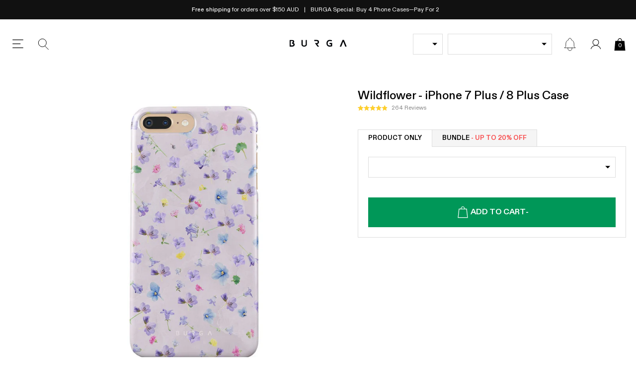

--- FILE ---
content_type: text/css
request_url: https://au.burga.com/cdn/shop/t/122/assets/stylesheets.collection.css?v=1594609245898877461766403181
body_size: -164
content:
.col-hero-bg{color:var(--collection-text);background-color:var(--collection-bg);}.proxy-select-drop{line-height:var(--wbskui-option-toggle__line-height);position:relative;padding-left:10px;padding-right:30px;width:100%;border:1px solid;cursor:pointer;}.proxy-select-drop:after{position:absolute;right:10px;top:50%;transform:translate(0,-50%);width:0;height:0;border-left:5px solid transparent;border-right:5px solid transparent;border-top:5px solid;content:'';}.col-active-filter-remove{border:1px solid #eee;padding:var(--gutter-unit-xs) var(--gutter-unit-s);padding-right:calc(10px + var(--gutter-unit));background-image:url(//au.burga.com/cdn/shop/t/122/assets/col-active-filter-remove.svg?v=67477792429940589641759494678);background-size:8px auto;background-position:calc(100% - 10px) center;background-repeat:no-repeat;}@media screen and (max-width:1024px){.col-dropdown-filter-wrapper{max-width:100%;min-width:50%;}}collection-data{display:none;}.global-faq{border-top:1px solid var(--grey);}.global-faq[open]{padding-bottom:var(--gutter-unit);}.global-faq__summary{padding:var(--gutter-unit) 0;cursor:pointer;padding-right:calc(16px + var(--gutter-unit));background-image:url(//au.burga.com/cdn/shop/t/122/assets/icon.chevron-down-dark.svg?v=170472082630340980391759494683);background-position:right center;background-repeat:no-repeat;background-size:16px auto;text-transform:uppercase;font-weight:700;font-size:var(--t-rm);}.global-faq[open] .global-faq__summary{background-image:url(//au.burga.com/cdn/shop/t/122/assets/icon.chevron-up-dark.svg?v=146663539354222820091759494684);}collection-macbook-navigation-type-options[hidden]{display:none;}

--- FILE ---
content_type: text/css
request_url: https://d3hw6dc1ow8pp2.cloudfront.net/reviews-widget-plus/css/modules/flag.143bbb7e.css
body_size: 127
content:
.okeReviews[data-oke-container] .oke-flag,div.okeReviews .oke-flag{display:inline-block;margin-left:4px;line-height:0}.okeReviews[data-oke-container] .oke-flag-image,div.okeReviews .oke-flag-image{border-radius:1px;height:.833em;width:1.111em;max-height:.833em;max-width:1.111em}